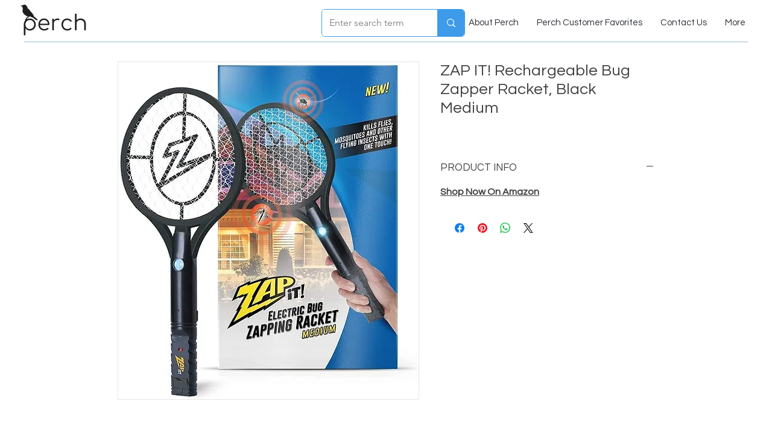

--- FILE ---
content_type: application/javascript
request_url: https://cdn.cookielaw.org/consent/a34936de-5d7d-4496-801c-1a77c3d5fbf7/OtAutoBlock.js
body_size: 1407
content:
!function(){function h(b){for(var k,a,e,d,c=[],f=0;f<q.length;f++){var n=q[f];if(n.Tag===b){c=n.CategoryId;break}var g=(k=n.Tag,d=e=a=void 0,a=-1!==(d=k).indexOf("http:")?d.replace("http:",""):d.replace("https:",""),-1!==(e=a.indexOf("?"))?a.replace(a.substring(e),""):a);if(b&&(-1!==b.indexOf(g)||-1!==n.Tag.indexOf(b))){c=n.CategoryId;break}}if(!c.length&&t){var u=function(a){var c=document.createElement("a");c.href=a;a=c.hostname.split(".");return-1!==a.indexOf("www")||2<a.length?a.slice(1).join("."):
c.hostname}(b);v.some(function(a){return a===u})&&(c=["C0004"])}return c}function g(b){return b&&window.OptanonActiveGroups&&b.every(function(b){return-1!==window.OptanonActiveGroups.indexOf(b)})}function l(b){return-1!==(b.getAttribute("class")||"").indexOf("optanon-category")}function m(b){return b.hasAttribute("data-ot-ignore")}var q=JSON.parse('[{"Host":"perch-brands.com","Tag":"https://www.perch-brands.com/product-page/i-m-a-product-1","CategoryId":["C0002"]},{"Host":"wix.com","Tag":"https://ecom.wix.com/storefront/cartwidgetPopup","CategoryId":["C0003"]},{"Host":"perch-brands.com","Tag":"https://www.perch-brands.com/shop","CategoryId":["C0002"]},{"Host":"www.facebook.com","Tag":"https://www.facebook.com/tr/","CategoryId":["C0004"]},{"Host":"perch-brands.com","Tag":"https://www.googletagmanager.com/gtag/js","CategoryId":["C0002"]},{"Host":"perch-brands.com","Tag":"https://connect.facebook.net/signals/config/334775318132479","CategoryId":["C0004"]},{"Host":"perch-brands.com","Tag":"https://www.perch-brands.com/copy-of-privacy-policy","CategoryId":["C0002"]},{"Host":"perch-brands.com","Tag":"https://www.perch-brands.com/#comp-ko1fmpec","CategoryId":["C0002"]},{"Host":"perch-brands.com","Tag":"https://www.perch-brands.com/affiliates","CategoryId":["C0002"]},{"Host":"nr-data.net","Tag":"https://bam-cell.nr-data.net/1/c99d7f1ab0","CategoryId":["C0002"]},{"Host":"perch-brands.com","Tag":"https://www.perch-brands.com/","CategoryId":["C0002"]},{"Host":"perch-brands.com","Tag":"https://www.perch-brands.com/product-page/i-m-a-product-17","CategoryId":["C0002"]},{"Host":"perch-brands.com","Tag":"https://www.perch-brands.com/product-page/i-m-a-product-8","CategoryId":["C0004"]},{"Host":"perch-brands.com","Tag":"https://www.perch-brands.com/product-page/i-m-a-product-3","CategoryId":["C0002"]},{"Host":"perch-brands.com","Tag":"https://www.perch-brands.com/product-page/i-m-a-product-13","CategoryId":["C0002"]},{"Host":"perch-brands.com","Tag":"https://www.perch-brands.com/product-page/i-m-a-product-4","CategoryId":["C0002"]},{"Host":"perch-brands.com","Tag":"https://www.perch-brands.com/product-page/i-m-a-product-16","CategoryId":["C0002"]},{"Host":"perch-brands.com","Tag":"https://www.perch-brands.com/product-page/i-m-a-product-6","CategoryId":["C0002","C0004"]}]'),
t=JSON.parse("true"),v="addthis.com addtoany.com adsrvr.org amazon-adsystem.com bing.com bounceexchange.com bouncex.net criteo.com criteo.net dailymotion.com doubleclick.net everesttech.net facebook.com facebook.net googleadservices.com googlesyndication.com krxd.net liadm.com linkedin.com outbrain.com rubiconproject.com sharethis.com taboola.com twitter.com vimeo.com yahoo.com youtube.com".split(" "),p=["embed","iframe","img","script"];(new MutationObserver(function(b){Array.prototype.forEach.call(b,
function(b){Array.prototype.forEach.call(b.addedNodes,function(a){var c,b;if(1===a.nodeType&&-1!==p.indexOf(a.tagName.toLowerCase())&&!l(a)&&!m(a))if("script"===a.tagName.toLowerCase()){if((b=h(c=a.src||"")).length){var d=b.join("-");-1===(f=a.getAttribute("class")?a.getAttribute("class"):"").indexOf("optanon-category-"+d)&&a.setAttribute("class","optanon-category-"+d+" "+f);g(b)||(a.type="text/plain");var e=function(b){"text/plain"===a.getAttribute("type")&&b.preventDefault();a.removeEventListener("beforescriptexecute",
e)};a.addEventListener("beforescriptexecute",e)}}else if((b=h(c=a.src||"")).length){var f;d=b.join("-");-1===(f=a.getAttribute("class")?a.getAttribute("class"):"").indexOf("optanon-category-"+d)&&a.setAttribute("class","optanon-category-"+d+" "+f);g(b)||(a.removeAttribute("src"),a.setAttribute("data-src",c))}});var a=b.target;if(b.attributeName&&(!l(a)||!m(a)))if("script"===a.nodeName.toLowerCase()){if((c=h(d=a.src||"")).length){b=c.join("-");-1===(f=a.getAttribute("class")?a.getAttribute("class"):
"").indexOf("optanon-category-"+b)&&a.setAttribute("class","optanon-category-"+b+" "+f+" ");g(c)||(a.type="text/plain");var e=function(b){"text/plain"===a.getAttribute("type")&&b.preventDefault();a.removeEventListener("beforescriptexecute",e)};a.addEventListener("beforescriptexecute",e)}}else if(-1!==p.indexOf(b.target.nodeName.toLowerCase())){var d,c;if((c=h(d=a.src||"")).length){var f;b=c.join("-");-1===(f=a.getAttribute("class")?a.getAttribute("class"):"").indexOf("optanon-category-"+b)&&a.setAttribute("class",
"optanon-category-"+b+" "+f);g(c)||(a.removeAttribute("src"),a.setAttribute("data-src",d))}}})})).observe(document.documentElement,{childList:!0,subtree:!0,attributes:!0,attributeFilter:["src"]});var r=document.createElement;document.createElement=function(){for(var b=[],k=0;k<arguments.length;k++)b[k]=arguments[k];if("script"!==b[0].toLowerCase()&&-1===p.indexOf(b[0].toLowerCase()))return r.bind(document).apply(void 0,b);var a=r.bind(document).apply(void 0,b),e=a.setAttribute.bind(a);return Object.defineProperties(a,
{src:{get:function(){return a.getAttribute("src")||""},set:function(d){var c="";"string"==typeof d?c=d:d instanceof Object&&(c=d.toString());c=h(c);!c.length||"script"!==b[0].toLowerCase()||l(a)||g(c)||m(a)?!c.length||-1===p.indexOf(b[0].toLowerCase())||l(a)||g(c)||m(a)?e("src",d):(a.removeAttribute("src"),e("data-src",d),a.getAttribute("class")||e("class","optanon-category-"+c)):(e("type","text/plain"),e("src",d));return!0}},type:{set:function(b){var c=h(a.src||"");b=!c.length||l(a)||g(c)||m(a)?
b:"text/plain";return e("type",b),!0}},class:{set:function(b){var c=h(a.src);!c.length||l(a)||g(c)||m(a)?e("class",b):(c=c.join("-"),e("class","optanon-category-"+c+" "+b));return!0}}}),a.setAttribute=function(b,c,f){"type"!==b&&"src"!==b||f?e(b,c):a[b]=c},a}}();